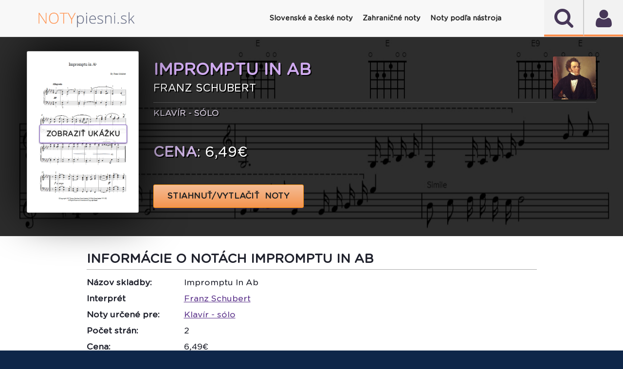

--- FILE ---
content_type: text/html
request_url: https://www.notypiesni.sk/det/franz-schubert-impromptu-in-ab-s2260
body_size: 76764
content:
<!DOCTYPE html PUBLIC "-//W3C//DTD XHTML 1.0 Transitional//EN" "http://www.w3.org/TR/xhtml1/DTD/xhtml1-transitional.dtd">
<html xmlns="http://www.w3.org/1999/xhtml" xml:lang="sk" lang="sk" >
<!--[if lte IE 9]>         <html class="no-js lt-ie9"> <![endif]-->
<!--[if gt IE 9]><!-->
<html class="no-js">
<!--<![endif]-->
<head>
<meta http-equiv="x-ua-compatible" content="IE=edge" />
<meta http-equiv="content-type" content="text/html; charset=utf-8" />
<meta http-equiv="content-language" content="sk" />
<base href="https://www.notypiesni.sk/det/franz-schubert-impromptu-in-ab-s2260" />
<title>Franz Schubert - Impromptu In Ab interaktívne noty</title>
<!--=================================
Meta tags
=================================-->
<meta name="title" content="Franz Schubert - Impromptu In Ab interaktívne noty" />
<meta name="description" content="Originálne interaktívne noty k piesni Franz Schubert - Impromptu In Ab, ktoré si môžete prehrať, transponovať, prispôsobiť a vytlačiť nájdete na Notypiesni.sk."/>
<meta name="robots" content="index, follow" />
<meta name="keywords" content="Franz,Schubert,Impromptu,In,Ab,noty,akordy,texty,interaktívne noty" />
<meta content="yes" name="apple-mobile-web-app-capable" />
<meta name="viewport" content="minimum-scale=1.0, width=device-width, maximum-scale=1, user-scalable=no"/>
 <meta name="theme-color" content="#222"/>
<!--=================================
Style Sheets
=================================-->
<!--
<link href="http://fonts.googleapis.com/css?family=Lato:400,900,700,400italic,300,700italic" rel="stylesheet" type="text/css"/>
<link href='https://fonts.googleapis.com/css?family=Source+Sans+Pro:400,400italic,700' rel='stylesheet' type='text/css'/>    
-->     
<link rel="stylesheet" type="text/css" href="/sheetsys/assets/css/bootstrap.min.css"/>
<link rel="stylesheet" type="text/css" href="/sheetsys/assets/css/font-awesome.min.css"/>
<link rel="stylesheet" type="text/css" href="/sheetsys/assets/css/flexslider.css"/>
<link rel="stylesheet" type="text/css" href="/sheetsys/assets/css/owl.carousel.css"/>
<link rel="stylesheet" type="text/css" href="/sheetsys/assets/css/animations.css"/>
<link rel="stylesheet" type="text/css" href="/sheetsys/assets/css/dl-menu.css"/>
<link rel="stylesheet" type="text/css" href="/sheetsys/assets/css/jquery.datetimepicker.css"/>
<link rel="stylesheet" type="text/css" href="/sheetsys/assets/css/jquery.bxslider.css"/>
<link rel="stylesheet" type="text/css" href="/sheetsys/assets/css/flickity.min.css"/>
<link rel="stylesheet" href="/sheetsys/assets/css/main.css"/>
<link rel="stylesheet" href="/sheetsys/assets/css/sivus.css"/>
<link rel="stylesheet" type="text/css" href="/sheetsys/autocomplete/jquery-ui.css"/>     
<link rel="stylesheet" type="text/css" href="/sheetsys/autocomplete/autocomplete.css"/> 

<link href="/sheetsys/assets/img/basic/favicon.png" rel="shortcut icon" type="image/x-icon" />

<link href="/sheetsys/assets/fonts/GothamRounded-Bold.woff2" rel='stylesheet' type='text/css'/>
<link href="/sheetsys/assets/fonts/GothamRounded-Medium.woff2" rel='stylesheet' type='text/css'/>
<link href="/sheetsys/assets/fonts/GothamRounded-Light.woff2" rel='stylesheet' type='text/css'/>
<link href="/sheetsys/assets/fonts/GothamRounded-Book.woff2" rel='stylesheet' type='text/css'/>

<!--=================================
Place color files here ( right after main.css ) for example
<link rel="stylesheet" type="text/css" href="assets/css/colors/color-name.css">
===================================-->
<script src="/sheetsys/assets/js/modernizr-2.6.2-respond-1.1.0.min.js"></script>
<script src="/sheetsys/assets/js/sivus.js"></script>
<script src="/sheetsys/assets/js/flickity.pkgd.min.js"></script>  

</head>
<body onload="bodyOnload()" >

<!--===============================
Preloading Splash Screen
===================================-->
<div class="pageLoader"></div> 
    
<div class="majorWrap">
    <!--========================================
Header Content
===========================================-->
	<!-- Modal -->
	<a href="#" class="modal" id="user" aria-hidden="true">
	</a>
	<div class="modal-dialog">
		<div class="modal-header">
		  <h2>Prihlásenie</h2>
		  <a href="#" class="btn-close" aria-hidden="true">×</a>
		</div>
		<div class="modal-body" id="modal-body">
			<form name="login" method="post" onsubmit="return validateForm()" style="margin-bottom: 5px;">
		<div class="err-msg" id="err-msg-bad-cred">Zlé prihlasovacie meno alebo heslo.</div>
        <div class="err-msg" id="err-msg-empty-field">Zadajte prihl. meno (e-mail) aj heslo.</div>
        <div class="err-msg" id="err-msg-empty-field-username">Zadajte prihl. meno (e-mail).</div>
        <div class="err-msg" id="err-msg-empty-field-pass">Zadajte heslo.</div>
        <div class="loader" id="loader"><img src="/sheetsys/assets/img/basic/ajax-loader-maly.gif" alt="loading" /></div>
		
		<div class="input-title">Prihlasovacie meno (email):</div>
		<input type="email" id="username"  name="username" required class="dialog-input" autocomplete="off"  />
	
	    <div class="clearation" style="padding-top:10px;"></div>		
		<div class="input-title">Heslo:</div>
		<input  type="password" class="dialog-input" name="passw" id="passw"  required value=""/> 
						
		<div class="clearation"></div><br/>
		<div style="border-bottom: 1px dashed rgba(178, 76, 6, 0.35);"></div>
		<div class="clearation"></div>
		<div style="padding-top: 5px;">
			<!--<span class="credit-euros-star">*</span>-->
			<span style="font-size: 1.1em;font-style: italic;" >                                        
				Pre prihlásenie môžete použiť prihl. údaje aj z portálu <a href="https://www.notissimo.sk" target="_blank">www.notissimo.sk</a>.
				</span>
		</div>		
			
   <div class="clearation"></div>
   <br/><br/>
   <div class="buttWrapper" style="float: left;">            
	  <input type="submit" class="btn btn-violet text-uppercase text-bold" value="PRIHLÁSIŤ SA" title="PRIHLÁSIŤ SA"  />                             
   </div>
   <div class="buttWrapper" style="float: left;padding-left:20px;">            
	  <a href="#registration" class="btn btn-violet text-uppercase text-bold" title="REGISTROVAŤ">REGISTROVAŤ</a>                             
   </div>
   <div class="clearation"></div>
   <br/>
   <div style="border-bottom: 1px dashed rgba(178, 76, 6, 0.35);"></div>
   <br/>
   <a href="#forgot-psw" ><i class="fa fa-caret-right"></i>&nbsp; ZABUDNUTÉ HESLO</a>
</form>
		</div>
	</div>
	
	<!-- /Modal -->
	
	<!-- Modal -->
	<a href="#" class="modal" id="forgot-psw" aria-hidden="true">
	</a>
	<div class="modal-dialog">
		<div class="modal-header">
		  <h2>Zabudnuté heslo</h2>
		  <a href="#" class="btn-close" aria-hidden="true">×</a>
		</div>
		<div class="modal-body" id="modal-forgot-psw-body">
            <div class="input-title" id="input-title-fp" >
            V prípade zabudnutého, strateného alebo odcudzeného hesla nás prosím čo najskôr kontaktujte na <a href="mailto:notissimosro@gmail.com">notissimosro@gmail.com</a>.
        </div>	
        <div class="buttWrapper" style="float: left;">            
		  <a href="#"  class="btn btn-violet text-uppercase text-bold" title="OK">OK</a>                             
	   </div>
       <div class="clearation"></div>
	
		</div>
	</div>
	
	<!-- /Modal -->
	
	<!-- Modal Registration -->
	<a href="#" class="modal" id="registration" aria-hidden="true">
	</a>
	<div class="modal-dialog" style="top: 5%;">
		<div class="modal-header">
		  <h2>Registrácia</h2>
		  <a href="#" class="btn-close" aria-hidden="true">×</a>
		</div>
		<div class="modal-body" id="modal-reg-body">
			<form name="registration" method="post" onsubmit="return validateRegForm()">
    <div class="err-msg" id="err-msg-username-exist">Používateľ so zadaným emailom už existuje. Prosím zadajte iný.</div>
    <div class="err-msg" id="err-msg-empty-field-email">Zadajte e-mail</div>
    <div class="err-msg" id="err-msg-empty-field-name">Zadajte meno a priezvisko.</div>
    <div class="err-msg" id="err-msg-empty-field-surname">Zadajte priezvisko.</div>
    <div class="err-msg" id="err-msg-empty-field-passw">Zadajte heslo.</div>
    <div class="err-msg" id="err-msg-empty-field-pass-again">Zadajte heslo znova.</div>
    <div class="err-msg" id="err-msg-empty-field-passw-err">Heslá sa nezhodujú.</div>
    <div class="err-msg" id="err-msg-empty-field-address">Zadajte fakturačnú adresu.</div>
    <div class="err-msg" id="err-msg-empty-field-terms">Pre pokračovanie musíte súhlasiť s podmienkami.</div>    
    <div class="loader" id="reg-loader"><img src="/assets/img/basic/ajax-loader-maly.gif" alt="loading"/></div>
		
	<div class="input-title">Email:</div>
	<input type="email" id="mail" name="mail" class="dialog-input" required  autocomplete="off"/>
   
	<div class="clearation"><br/></div>
	
    
    <div class="input-title">Meno a priezvisko:</div>
	<input type="text" id="firstname"  name="name" class="dialog-input" required autocomplete="off"/>
    <div class="clearation"><br/></div>	      	
    
	<div class="input-title">Heslo:</div>
	<input type="password" class="dialog-input" name="passw" id="password" required value="" autocomplete="off"  minlength="8"/> 
    <div class="clearation"><br/></div>
	
		
    <div class="input-title">Heslo znova:</div>
	<input  type="password" class="dialog-input" name="passw" id="passw-again" required value="" autocomplete="off"  minlength="8"/> 
    <div class="clearation"><br/></div>
	
    
    <div class="input-title">Krajina:</div>
	
    <select id="profileCountry" name="country" class="dialog-input">
    		<option value='1'>Afghanistan</option><option value='2'>Aland Islands</option><option value='3'>Albania</option><option value='4'>Algeria</option><option value='5'>American Samoa</option><option value='6'>Andorra</option><option value='7'>Angola</option><option value='8'>Anguilla</option><option value='9'>Antarctica</option><option value='10'>Antigua And Barbuda</option><option value='11'>Argentina</option><option value='12'>Armenia</option><option value='13'>Aruba</option><option value='14'>Australia</option><option value='15'>Austria</option><option value='16'>Azerbaijan</option><option value='17'>Bahamas</option><option value='18'>Bahrain</option><option value='19'>Bangladesh</option><option value='20'>Barbados</option><option value='21'>Belarus</option><option value='22'>Belgium</option><option value='23'>Belize</option><option value='24'>Benin</option><option value='25'>Bermuda</option><option value='26'>Bhutan</option><option value='27'>Bolivia, Plurinational State Of</option><option value='28'>Bonaire, Sint Eustatius And Saba</option><option value='29'>Bosnia And Herzegovina</option><option value='30'>Botswana</option><option value='31'>Bouvet Island</option><option value='32'>Brazil</option><option value='33'>British Indian Ocean Territory</option><option value='34'>Brunei Darussalam</option><option value='35'>Bulgaria</option><option value='36'>Burkina Faso</option><option value='37'>Burundi</option><option value='38'>Cambodia</option><option value='39'>Cameroon</option><option value='40'>Canada</option><option value='41'>Cape Verde</option><option value='42'>Cayman Islands</option><option value='43'>Central African Republic</option><option value='44'>Chad</option><option value='45'>Chile</option><option value='46'>China</option><option value='47'>Christmas Island</option><option value='48'>Cocos (keeling) Islands</option><option value='49'>Colombia</option><option value='50'>Comoros</option><option value='51'>Congo</option><option value='52'>Congo, The Democratic Republic Of The</option><option value='53'>Cook Islands</option><option value='54'>Costa Rica</option><option value='55'>CÔte D'ivoire</option><option value='56'>Croatia</option><option value='57'>Cuba</option><option value='58'>CuraÇao</option><option value='59'>Cyprus</option><option value='60'>Česká republika</option><option value='61'>Denmark</option><option value='62'>Djibouti</option><option value='63'>Dominica</option><option value='64'>Dominican Republic</option><option value='65'>Ecuador</option><option value='66'>Egypt</option><option value='67'>El Salvador</option><option value='68'>Equatorial Guinea</option><option value='69'>Eritrea</option><option value='70'>Estonia</option><option value='71'>Ethiopia</option><option value='72'>Falkland Islands (malvinas)</option><option value='73'>Faroe Islands</option><option value='74'>Fiji</option><option value='75'>Finland</option><option value='76'>France</option><option value='77'>French Guiana</option><option value='78'>French Polynesia</option><option value='79'>French Southern Territories</option><option value='80'>Gabon</option><option value='81'>Gambia</option><option value='82'>Georgia</option><option value='83'>Germany</option><option value='84'>Ghana</option><option value='85'>Gibraltar</option><option value='86'>Greece</option><option value='87'>Greenland</option><option value='88'>Grenada</option><option value='89'>Guadeloupe</option><option value='90'>Guam</option><option value='91'>Guatemala</option><option value='92'>Guernsey</option><option value='93'>Guinea</option><option value='94'>Guinea-bissau</option><option value='95'>Guyana</option><option value='96'>Haiti</option><option value='97'>Heard Island And Mcdonald Islands</option><option value='98'>Holy See (vatican City State)</option><option value='99'>Honduras</option><option value='100'>Hong Kong</option><option value='101'>Hungary</option><option value='102'>Iceland</option><option value='103'>India</option><option value='104'>Indonesia</option><option value='105'>Iran, Islamic Republic Of</option><option value='106'>Iraq</option><option value='107'>Ireland</option><option value='108'>Isle Of Man</option><option value='109'>Israel</option><option value='110'>Italy</option><option value='111'>Jamaica</option><option value='112'>Japan</option><option value='113'>Jersey</option><option value='114'>Jordan</option><option value='115'>Kazakhstan</option><option value='116'>Kenya</option><option value='117'>Kiribati</option><option value='118'>Korea, Democratic People's Republic Of</option><option value='119'>Korea, Republic Of</option><option value='120'>Kuwait</option><option value='121'>Kyrgyzstan</option><option value='122'>Lao People's Democratic Republic</option><option value='123'>Latvia</option><option value='124'>Lebanon</option><option value='125'>Lesotho</option><option value='126'>Liberia</option><option value='127'>Libya</option><option value='128'>Liechtenstein</option><option value='129'>Lithuania</option><option value='130'>Luxembourg</option><option value='131'>Macao</option><option value='132'>Macedonia, The Former Yugoslav Republic Of</option><option value='133'>Madagascar</option><option value='134'>Malawi</option><option value='135'>Malaysia</option><option value='136'>Maldives</option><option value='137'>Mali</option><option value='138'>Malta</option><option value='139'>Marshall Islands</option><option value='140'>Martinique</option><option value='141'>Mauritania</option><option value='142'>Mauritius</option><option value='143'>Mayotte</option><option value='144'>Mexico</option><option value='145'>Micronesia, Federated States Of</option><option value='146'>Moldova, Republic Of</option><option value='147'>Monaco</option><option value='148'>Mongolia</option><option value='149'>Montenegro</option><option value='150'>Montserrat</option><option value='151'>Morocco</option><option value='152'>Mozambique</option><option value='153'>Myanmar</option><option value='154'>Namibia</option><option value='155'>Nauru</option><option value='156'>Nepal</option><option value='157'>Netherlands</option><option value='158'>New Caledonia</option><option value='159'>New Zealand</option><option value='160'>Nicaragua</option><option value='161'>Niger</option><option value='162'>Nigeria</option><option value='163'>Niue</option><option value='164'>Norfolk Island</option><option value='165'>Northern Mariana Islands</option><option value='166'>Norway</option><option value='167'>Oman</option><option value='168'>Pakistan</option><option value='169'>Palau</option><option value='170'>Palestinian Territory, Occupied</option><option value='171'>Panama</option><option value='172'>Papua New Guinea</option><option value='173'>Paraguay</option><option value='174'>Peru</option><option value='175'>Philippines</option><option value='176'>Pitcairn</option><option value='177'>Poland</option><option value='178'>Portugal</option><option value='179'>Puerto Rico</option><option value='180'>Qatar</option><option value='181'>RÉunion</option><option value='182'>Romania</option><option value='183'>Russian Federation</option><option value='184'>Rwanda</option><option value='185'>Saint BarthÉlemy</option><option value='186'>Saint Helena, Ascension And Tristan Da Cunha</option><option value='187'>Saint Kitts And Nevis</option><option value='188'>Saint Lucia</option><option value='189'>Saint Martin (french Part)</option><option value='190'>Saint Pierre And Miquelon</option><option value='191'>Saint Vincent And The Grenadines</option><option value='192'>Samoa</option><option value='193'>San Marino</option><option value='194'>Sao Tome And Principe</option><option value='195'>Saudi Arabia</option><option value='196'>Senegal</option><option value='197'>Serbia</option><option value='198'>Seychelles</option><option value='199'>Sierra Leone</option><option value='200'>Singapore</option><option value='201'>Saint Marten (dutch Part)</option><option value='202' selected='' >Slovenská republika</option><option value='203'>Slovenia</option><option value='204'>Solomon Islands</option><option value='205'>Somalia</option><option value='206'>South Africa</option><option value='207'>South Georgia And The South Sandwich Islands</option><option value='208'>South Sudan</option><option value='209'>Spain</option><option value='210'>Sri Lanka</option><option value='211'>Sudan</option><option value='212'>Suriname</option><option value='213'>Svalbard And Jan Mayen</option><option value='214'>Swaziland</option><option value='215'>Sweden</option><option value='216'>Switzerland</option><option value='217'>Syrian Arab Republic</option><option value='218'>Taiwan, Province Of China</option><option value='219'>Tajikistan</option><option value='220'>Tanzania, United Republic Of</option><option value='221'>Thailand</option><option value='222'>Timor-leste</option><option value='223'>Togo</option><option value='224'>Tokelau</option><option value='225'>Tonga</option><option value='226'>Trinidad And Tobago</option><option value='227'>Tunisia</option><option value='228'>Turkey</option><option value='229'>Turkmenistan</option><option value='230'>Turks And Caicos Islands</option><option value='231'>Tuvalu</option><option value='232'>Uganda</option><option value='233'>Ukraine</option><option value='234'>United Arab Emirates</option><option value='235'>United Kingdom</option><option value='236'>United States</option><option value='237'>United States Minor Outlying Islands</option><option value='238'>Uruguay</option><option value='239'>Uzbekistan</option><option value='240'>Vanuatu</option><option value='241'>Venezuela, Bolivarian Republic Of</option><option value='242'>Viet Nam</option><option value='243'>Virgin Islands, British</option><option value='244'>Virgin Islands, U.s.</option><option value='245'>Wallis And Futuna</option><option value='246'>Western Sahara</option><option value='247'>Yemen</option><option value='248'>Zambia</option><option value='249'>Zimbabwe</option> 	
    </select>
    <div class="clearation"><br/></div>
	
    
    <div class="input-title">Fakturačná adresa 
    <i class="fa fa-info-circle" onclick="javascript:if(document.getElementById('inv-addr-info').style.display == 'none'){document.getElementById('inv-addr-info').style.display='block'}else{document.getElementById('inv-addr-info').style.display='none'}" style="cursor:pointer" aria-hidden="true" title="Registrácia je bezplatná. Fakturačnú adresu potrebujeme pre vystavenie daňového dokladu (faktúry) ak si kúpite kredit."></i>: 
    <br/>
    <div id="inv-addr-info" style="font-size:0.8em; display:none;"><strong>Registrácia je bezplatná</strong>. Fakturačnú adresu potrebujeme pre vystavenie daňového dokladu (faktúry) ak si kúpite kredit.</div>
    
    </div>
	<textarea rows="4" cols="45" style="height: 10em !important;" class="dialog-input" name="billing_address" id="address" required ></textarea> 
    <div class="clearation"><br/></div>
	
    
    <div class="input-title">
        <div style="float: left;margin-right:0.6em;margin-left:0.3em;margin-top:0.3em;">
            <input type="checkbox" id="terms" name="terms" required  />
        </div>
         <div style="float: left;width:80%">
            Mám viac ako 16 rokov a súhlasím s <a style="text-decoration: underline" href="javascript:void window.open('/terms.html', 'win2', 'status=no,toolbar=no,scrollbars=yes,titlebar=no,menubar=no,resizable=yes,width=640,height=480,directories=no,location=no');">
                                       obch. podmienkami</a>. Viac info o ochrane a spracúvaní osobných údajov nájdete
                                       <a style="text-decoration: underline" href="javascript:void window.open('/terms-oou.html', 'win2', 'status=no,toolbar=no,scrollbars=yes,titlebar=no,menubar=no,resizable=yes,width=640,height=480,directories=no,location=no');">
                                       tu</a>.
		   
        </div>                   
    </div>   	
    <div class="clearation"></div>    
    
    <div class="input-title">
        <div style="float: left;margin-right:0.6em;margin-left:0.3em;margin-top:0.3em;" >
            <input type="checkbox" id="mailing_list" name="mailing-list"  />
        </div>
         <div style="float: left;width:80%">
            Chcem sa prihlásiť k odberu noviniek z Notypiesni.sk
        </div>            
    </div>   	       
                               	
   <div class="clearation"></div>
   <br/>
   <div class="buttWrapper">            	  
      <!--<a onclick="validateRegForm()" class="btn btn-violet text-uppercase text-bold" title="REGISTROVAŤ" >REGISTROVAŤ</a>-->
      <input type="submit"  class="btn btn-violet text-uppercase text-bold" value="REGISTROVAŤ SA" title="REGISTROVAŤ SA"  />                              
   </div>
</form>
		</div>
	</div>

	<!-- /Modal Registration --> 
	
	<!-- Modal Unreg Downl -->
	<a href="#" class="modal" id="unreguser" aria-hidden="true">
	</a>
	<div class="modal-dialog" style="top: 5%;">
		<div class="modal-header">
		  <h2>Ste neprihásený</h2>
		  <a href="#" class="btn-close" aria-hidden="true">×</a>
		</div>
		
		<div class="modal-body" id="modal-reg-body">
			<div class="input-title">Pre zobrazenie nôt sa musíte prihlásiť.</div><br/>
			<div class="buttWrapper">            	  
			  <a href="#user" class="btn btn-violet text-uppercase text-bold"  title="PRIHLÁSIŤ SA"  >PRIHLÁSIŤ SA </a>                          
		   </div>
		</div>
	</div>

	<!-- /Modal Registration --> 
    
    <!-- Modal Downl -->
	<a href="#" class="modal" id="downl" aria-hidden="true">
	</a>
	<div class="modal-dialog" style="top: 5%;">
		<div class="modal-header">
		  <h2>Ste neprihlásený</h2>
		  <a href="#" class="btn-close" aria-hidden="true">×</a>
		</div>
		
		<div class="modal-body" id="modal-reg-body">
			<div class="input-title">Pre stiahnutie nôt sa prosím prihláste.</div><br/>
			<div class="buttWrapper">            	  
			  <a href="#user" class="btn btn-violet text-uppercase text-bold"  title="Prihlásenie"  >Prihlásiť sa</a>                       
		   </div>
		</div>
	</div>

	<!-- /Modal Registration --> 
    
 
    
    <!-- Modal QR Code -->
	<a href="#" class="modal" id="qrcode" aria-hidden="true">
	</a>
	<div class="modal-dialog" style="top: 5%;">
		<div class="modal-header">
		  <h2>QR kód nôt</h2>
		  <a href="#" class="btn-close" aria-hidden="true">×</a>
		</div>
		
		<div class="modal-body" id="modal-body-qr-code">
            <div id="wr-code-wrapper" style="text-align:center;">
                <img  src="https://api.qrserver.com/v1/create-qr-code/?size=200x200&amp;color=20222d&amp;data=https://www.notypiesni.sk/qr?h=0" alt="" title="Naskenujte QR kód našou aplikáciou."/>
            </div>            
			<div class="input-title" style="text-align: center;">Pre rýchly prístup k notám alebo textu na telefóne naskenujte tento QR kód.</div>
            
            <div class="input-title" style="text-align: center;">
            QR kód viete naskenovať aj našimi mobilnými aplikáciami <a title="Zobraziť info k aplikácii SIVUS - noty piesní v mobile" href="https://www.notypiesni.sk/mobilna-aplikacia-sivus-noty-piesni-v-mobile" style="text-decoration: underline;">SIVUS - noty piesní v mobile</a>
            a <a title="Zobraziť info k aplikácii Texty piesní"  href="https://www.notypiesni.sk/mobilna-aplikacia-texty-piesni" style="text-decoration: underline;">Texty piesní</a>.
            </div>
            
		<!--	<div class="buttWrapper">            	  
			  <a href="#" class="btn btn-violet text-uppercase text-bold"  title="ZRUŠIŤ"  >ZRUŠIŤ</a>                          
		   </div> -->
		</div>
	</div>

	<!-- /Modal QR Code -->
    
    <!-- Notissimo -->
	<a href="#" class="modal" id="notissimo" aria-hidden="true">
	</a>
	<div class="modal-dialog" style="top: 5%;">
		<div class="modal-header">
		  <h2>Dostupné aj na Notissimo.sk</h2>
		  <a href="#" class="btn-close" aria-hidden="true">×</a>
		</div>
		
		<div class="modal-body" id="modal-body-qr-code">
            <div id="wr-code-wrapper" style="text-align:center;">
                <img src="https://d2c3nvafyekx5z.cloudfront.net/images/help/keyboard-animation-491ebdc648d37a070225d2d45bd33d91.gif" alt="Screenshot"/>
                <div style="padding-top: 15px;">
                    <i>Ilustračný obrázok</i>
                </div>
            </div>            
			<div class="input-title" style="text-align: center;padding-top:0px;"><br/>Vizualizáciu nôt <a target="_blank" href="https://www.notissimo.sk/-s0" title="Ako hrať Franz Schubert - "><strong>Franz Schubert - </strong></a>
             a mnoho ďalších zaujímavých vychytávok nájdete na <a target="_blank" title="Prejsť na Notissimo.sk"  href="https://www.notissimo.sk"><strong>Notissimo.sk</strong></a>.
             Viac o tejto službe sa dozviete aj <a href="/notissimo"   title="Viac info o Notissimo.sk"><strong>TU</strong></a>.
             </div>            
            
            
		</div>
	</div>

	<!-- /Notissimo -->
    
    <!-- Modal Youtube video -->
	<a href="#" class="modal" id="song-video" aria-hidden="true">
	</a>
	<div class="modal-dialog" style="top: 5%;">
		<div class="modal-header">
		  <h2 id="modal-video-title">Video k notám</h2>
		  <a href="#" class="btn-close" aria-hidden="true" onclick="stop_playing_video()">×</a>
		</div>
		
		<div class="modal-body" id="modal-body-qr-code">
            <div id="video-wrapper" style="text-align:center;">
                <div class="loader" id="loader_qr_code"><img src="/sheetsys/assets/img/basic/ajax-loader-maly.gif" alt="loading" /></div>
            </div>            
			<br/>
			<div class="buttWrapper">            	  
			  <a href="#" class="btn btn-violet text-uppercase text-bold" onclick="stop_playing_video()" title="ZRUŠIŤ"  >ZRUŠIŤ</a>                          
		   </div>
		</div>
	</div>

	<!-- /Modal Youtube video -->
    
    <!-- Modal Tutorial video -->
	<a href="#" class="modal" id="tutorial-video" aria-hidden="true">
	</a>
	<div class="modal-dialog" style="top: 5%;">
		<div class="modal-header">
		  <h2 id="modal-video-title-example">Ukážka prehrávania nôt</h2>
		  <a href="#" class="btn-close" aria-hidden="true" onclick="stop_playing_tut_video()">×</a>
		</div>
		
		<div class="modal-body" id="modal-body-qr-code">
            <div id="tutorial-video-wrapper" style="text-align:center;">
                <div class="loader" id="loader_qr_code"><img src="/sheetsys/assets/img/basic/ajax-loader-maly.gif" alt="loading" /></div>
            </div>            
			<br/>
			<div class="buttWrapper">            	  
			  <a href="#" class="btn btn-violet text-uppercase text-bold" onclick="stop_playing_tut_video()" title="ZRUŠIŤ"  >ZRUŠIŤ</a>                          
		   </div>
		</div>
	</div>

	<!-- /Modal Tutorial video -->    
    
    



    <header id="sticktop" class="doc-header">
        <!--========================================
        Player
        ===========================================-->
        <section id="audio-player" class="the-xv-Jplayer">
            <div id="player-instance" class="jp-jplayer"></div>
            <div class="controls jp-controls-holder">
                <button class="playList-trigger fa fa-user fa-2x" ></button>     
                         
            </div>
            
            <h5 class="audio-title" style="font-weight: normal;"><b>Pre stiahnutie nôt sa prosím prihláste.</b><br/></h5>
            <div class="player-status">
                <div class="audio-progress">
                    <div class="jp-seek-bar">
                        <div class="audio-play-bar jp-play-bar" style="width:20%;"></div>
                    </div><!--jp-seek-bar--> 
                </div><!--audio-progress--> 
            </div>
            <!--player-status-->                       

			<div class="jp-playlist" style="display: none;">
    <ul style="display: block;">
		<li class="jp-playlist-current-login">
			<div>							
				<a href="#user" class="jp-playlist-item jp-playlist-hidden" tabindex="0" onclick="scrollToTop()">Prihlásenie</a>
			</div>
		</li>
		<li class="jp-playlist-current-forgot-password">
			<div>							
				<a href="#forgot-psw" class="jp-playlist-item jp-playlist-hidden" tabindex="0" onclick="scrollToTop()">Zabudnuté heslo</a>
			</div>
		</li>
		<li class="jp-playlist-current-register">
			<div>							
				<a href="#registration" class="jp-playlist-item jp-playlist-hidden" tabindex="0" onclick="scrollToTop()">Registrácia</a>
			</div>
		</li>
	</ul>
  </div>			             
        </section> 
        <section  class="the-xv-Jplayer2" >
            <div  id="search" class="jp-jplayer2"></div>
            <div class="controls jp-controls-holder">
                <button class="search-trigger fa fa-search fa-2x" ></button>  
                <form action="vysledky-vyhladavania" id="search_box" method="GET" style="margin-bottom: 0px;">
                    <div class="wrapper">
                        <input type="text" id="search-input" size="30" placeholder="Vyhľadať pieseň..." name="p" class="ui-autocomplete-input" autocomplete="off"/>
                        <span role="status" aria-live="polite" class="ui-helper-hidden-accessible"></span>                             	
                    </div>
                </form>                            
            </div>                                            
            
        </section>
        <!--========================================
        Nav
        ===========================================-->
        <nav class="navbar navbar-default">
            <div class="container">
              <div class="navbar-header">
                <a class="navbar-brand" href="https://www.notypiesni.sk/">
                    <img src="/sheetsys/assets/img/basic/logo_3.png" alt=""/>
                </a>
              </div>
              
              <div id="dl-menu" class="xv-menuwrapper responsive-menu">
                  <button class="menuTrigger"><i class="fa fa-navicon"></i></button>
				  <!--<button class="userTrigger "><i class="fa fa-user"></i></button>-->
                  <div class="clearfix"></div>
                  		  
				  <ul class="dl-menu" id="normal-menu">	              	  		  					  
                      <li class="parent "><a class="parent"><i class="fa fa-home"></i> <strong>Slovenské a české noty</strong></a>
                            <ul class="dl-submenu-main" >
                              <li ><a href="/noty-ludovych-piesni">Ľudové piesne</a></li>
                              <li ><a href="/noty-detskych-piesni">Detské piesne</a></li>
                              <li ><a href="/noty-popularnych-piesni">Populárne piesne</a></li>                              							  
                              <li ><a href="/noty-vianocnych-piesni">Vianočné piesne (koledy)</a></li>
							  <li ><a href="/noty-pre-ludovy-subor">Noty pre súbor</a></li>
                              <li ><a href="/noty-instrumentalnych-piesni">Inštrumentálne piesne</a></li>	
                              <li %MENU_ZADARMO_ACTIVE%><a href="/noty-na-stiahnutie">Noty zadarmo</a></li>			
							</ul>
                      
                      </li>
                      <li class="parent "><a class="parent"><i class="fa fa-music"></i> <strong>Zahraničné noty</strong></a>
							<ul class="dl-submenu-main" >
                              <li %MENU_POP_ACTIVE%><a href="/cat/pop-c3">Svetové populárne</a></li>
                              <li ><a href="/cat/classical-c15">Klasika</a></li>
                              <li ><a href="/cat/rock-c2">Rock</a></li>
                              <li ><a href="/cat/jazz-c1">Jazz</a></li>                              							  
                              <li ><a href="/cat/disco-c5">Disco</a></li>
                    		  <!--<li><a href="noty-pre-ludoovy-subor">Noty pre súbor</a></li>-->
                              <li ><a href="/cat/film-and-tv-c12">Film a TV</a></li>
                              <li ><a href="/cat/children-c22">Svetové detské</a></li>
                              <li ><a href="/cat/a-cappella-c51">A capella</a></li>
                              <li ><a href="/noty-podla-zanru">Všetky kategórie ...</a></li>			
							</ul>
                                           
                      <li class="parent %MENU_CATEGORIES_NASTROJ_ACTIVE%"><a class="parent"><i class="fa fa-music"></i> <strong>Noty podľa nástroja</strong></a>
							<ul class="dl-submenu-main" >
                              <li ><a href="/arr/klavir-hlas-a-gitara-melodia-v-pravej-ruke-r1">Klavír, hlas a gitara</a></li>
                              <li ><a href="/arr/klavir-pre-zaciatocnikov-r8">Klavír pre začiatočníkov</a></li>
                              <li ><a href="/arr/ukulele-zaciatocnik-r158">Ukulele</a></li>                              							  
                              <li ><a href="/arr/flauta-solo-r234">Flauta</a></li>							  
                              <li ><a href="/arr/violoncelo-solo-r229">Violončelo</a></li>
                              <li ><a href="/arr/akordeon-r32">Akordeón</a></li>
                              <li ><a href="/arr/gitarova-tabulatura-r12">Gitarová tabulatúra</a></li>
                              <li ><a href="/noty-podla-nastroja">Všetky kategórie ...</a></li>		
							</ul>
					</li>                                            
                      
                  </ul>
                  
                  <ul class="dl-menu" id="mobile-menu">	
    <li style="position: absolute;top:0px;border-bottom:1px solid #222;">
        <a class="navbar-brand mob-logo-wrap" href="https://www.notypiesni.sk/">
            <img src="/sheetsys/assets/img/basic/logo_1.png" alt=""/>
        </a>                            
    </li>
    	
<li class="user-mobile-header-active">                                                        
    <div class="user-mobile-icon" style="color: #fff;">
        <i class="fa fa-user"></i>
    </div>
    <div class="user-mobile-header-active-text">
        <h5 class="user-mobile-menu"  style="color: #fff;">Pre sťahovanie alebo tlačenie<br/> nôt sa musíte prihlásiť.
        </h5>                                                                
    </div>                            
    <div class="clearation mobile-but-wrap">
        <a href="#user" title="Prihlásiť sa" class="btn-mobile-menu">Prihlásiť sa</a>&nbsp;&nbsp;
        <a href="#registration" title="Registrovať" class="btn-mobile-menu">Registrovať</a>
    </div>                                                                                        
</li>	                        			  					  
                   
      <li class="parent " ><a class="parent"><i class="fa fa-music" ></i>&nbsp;&nbsp;&nbsp;&nbsp; <strong>Slovenské a české noty</strong></a>
    		<ul class="dl-submenu">
            <li class="submenu-mobile-ver-logo">
                <a class="navbar-brand mob-logo-wrap" href="https://www.notypiesni.sk/">
                    <img src="/sheetsys/assets/img/basic/logo_1.png" alt=""/>
                </a>                                
            </li>
              <li  ><a href="/noty-ludovych-piesni">Ľudové piesne</a></li>
              <li ><a href="/noty-detskych-piesni">Detské piesne</a></li>
              <li ><a href="/noty-popularnych-piesni">Populárne piesne</a></li>                            							  
              <li ><a href="/noty-vianocnych-piesni">Vianočné piesne (koledy)</a></li>
    		  <li ><a href="/noty-pre-ludovy-subor"> Noty pre súbor</a></li>
              <li ><a href="/noty-instrumentalnych-piesni">Inštrumentálne piesne</a></li>
              <li %MENU_ZADARMO_ACTIVE%><a href="/noty-na-stiahnutie">Noty zadarmo</a></li>				
    		</ul>
      </li>  
      <li class="parent " ><a class="parent"><i class="fa fa-music" ></i>&nbsp;&nbsp;&nbsp;&nbsp; <strong>Zahraničné noty</strong></a>
    		<ul class="dl-submenu">
                <li class="submenu-mobile-ver-logo">
                    <a class="navbar-brand mob-logo-wrap" href="https://www.notypiesni.sk/">
                        <img src="/sheetsys/assets/img/basic/logo_1.png" alt=""/>
                    </a>
                </li>
              <li %MENU_POP_ACTIVE%><a href="/cat/pop-c3">Svetové populárne</a></li>
              <li ><a href="/cat/classical-c15">Klasika</a></li>
              <li ><a href="/cat/rock-c2">Rock</a></li>
              <li ><a href="/cat/jazz-c1">Jazz</a></li>                              							  
              <li ><a href="/cat/disco-c5">Disco</a></li>
    		  <!--<li><a href="noty-pre-ludoovy-subor">Noty pre súbor</a></li>-->
              <li ><a href="/cat/film-and-tv-c12">Film a TV</a></li>
              <li ><a href="/cat/children-c22">Svetové detské</a></li>
              <li ><a href="/cat/a-cappella-c51">A capella</a></li>
              <li ><a href="/noty-podla-zanru">Všetky kategórie ...</a></li>						
    		</ul>
      </li> 
      <li class="parent %MENU_CATEGORIES_NASTROJ_ACTIVE%" ><a class="parent"><i class="fa fa-music" ></i>&nbsp;&nbsp;&nbsp;&nbsp; <strong>Noty podľa nástroja</strong></a>
    		<ul class="dl-submenu">
                <li class="submenu-mobile-ver-logo">
                    <a class="navbar-brand mob-logo-wrap" href="https://www.notypiesni.sk/">
                        <img src="/sheetsys/assets/img/basic/logo_1.png" alt=""/>
                    </a>
                </li>
              <li ><a href="/arr/klavir-hlas-a-gitara-melodia-v-pravej-ruke-r1">Klavír, hlas a gitara</a></li>
              <li ><a href="/arr/klavir-pre-zaciatocnikov-r8">Klavír pre začiatočníkov</a></li>
              <li ><a href="/arr/ukulele-zaciatocnik-r158">Ukulele</a></li>                              							  
              <li ><a href="/arr/flauta-solo-r234">Flauta</a></li>							  
              <li ><a href="/arr/violoncelo-solo-r229">Violončelo</a></li>
              <li ><a href="/arr/akordeon-r32">Akordeón</a></li>
              <li ><a href="/arr/gitarova-tabulatura-r12">Gitarová tabulatúra</a></li>
              <li ><a href="/noty-podla-nastroja">Všetky kategórie ...</a></li>				
    		</ul>
      </li>
      <li ><a href="/darcekovy-poukaz" ><i class="fa fa-gift"></i>&nbsp;&nbsp;&nbsp;&nbsp;Darčekové poukazy</a></li>  				                                          
      <li ><a href="/najcastejsie-otazky" ><i class="fa fa-question-circle"></i>&nbsp;&nbsp;&nbsp;&nbsp;Najčastejšie otázky</a></li>
      <li %MENU_ABOUTUS_ACTIVE%><a href="/o-nas" ><i class="fa fa-hand-o-right"></i>&nbsp;&nbsp;&nbsp;&nbsp;Čo ponúkame</a></li>  
      <li ><a href="/kontakt"><i class="fa fa-envelope"></i>&nbsp;&nbsp;&nbsp;&nbsp;Kontakt</a></li>
</ul>
                  <div class="weblayer-overlay"><div id="overlay-close-btn"></div></div>
                  
              </div><!-- /dl-menuwrapper -->
            </div>
        </nav>
                
    </header>
	

    
    <div id="ajaxArea" > 
        			                                
           			        
               	        
        
        
        


 <section class="album-header">
    <figure class="album-cover-wrap">
        <div class="album-cover_overlay"></div>
        <!--<img class="album-cover" style="background:linear-gradient(to right top, #051937, #003a5e, #006082, #0087a2, #00b0ba);"  alt="" />-->
        <img class="album-cover" style="background:linear-gradient(to right top, #051937, #003a5e, #006082, #0087a2, #00b0ba);" src="/sheetsys/assets/img/basic/detail/promo6.jpg" alt="" />
    </figure>
    <div class="container">
        <div class="cover-content">                                       
            <div class="clearfix text-uppercase album_overview " style="top: -20px;" >
                <h1 class="song-detail-title hide-for-desktop" >Impromptu In Ab <span class="price-tag pull-right">
					<div class="song_det_cover">
                    <a id='single_image' href='https://img.sheetmusic.direct/catalogue/contributor/f91e3a88-24ee-4563-8963-fab73d2765ed/medium.jpg' title='Franz Schubert - Impromptu In Ab'><img src='https://img.sheetmusic.direct/catalogue/contributor/f91e3a88-24ee-4563-8963-fab73d2765ed/medium.jpg' alt='Franz Schubert - Impromptu In Ab'/></a>                    
                  </div></span></h1>
    			<h4 class="song-detail-subtitle hide-for-desktop" style="padding-bottom:1em;padding-top: 0.2em;">Franz Schubert</h4>  
                
                <figure class="album-thumb"  style="padding:5px;" > 
                    <!--<img src="https://www.notypiesni.sk/sysmusic/sheet_image/1/2770_big_0.jpg" alt="">-->
    																	
    				<div style="overflow: hidden;height:320px">							
                            <a id="various5" href="https://www.notypiesni.sk/sheetsys/smd/show_sheet_in_pop_up.php?si=17161" title="">
			<img src="https://s3.amazonaws.com/halleonard-pagepreviews/HL_DDS_0000000000124210.png" /></a><a id="various6" class="clickToView" href="https://www.notypiesni.sk/sheetsys/smd/show_sheet_in_pop_up.php?si=17161" title="">                    		
                                    Zobraziť ukážku                                  
                              </a>    					 
                            
    				   </div>													
    				 
                </figure>
    			<br/>
                <h1 class="song-detail-title" >Impromptu In Ab <span class="price-tag pull-right">
					<div class="song_det_cover">
                    <a id='single_image' href='https://img.sheetmusic.direct/catalogue/contributor/f91e3a88-24ee-4563-8963-fab73d2765ed/medium.jpg' title='Franz Schubert - Impromptu In Ab'><img src='https://img.sheetmusic.direct/catalogue/contributor/f91e3a88-24ee-4563-8963-fab73d2765ed/medium.jpg' alt='Franz Schubert - Impromptu In Ab'/></a>                    
                  </div></span></h1>
    			<h4 class="song-detail-subtitle" >Franz Schubert</h4>        
    					 <hr class="hide-for-mobile"/>
                <h5 class="song-detail-arr-name">Klavír - sólo</h5>
                 
    			<div class="song-detail-price">
                    <b style="color:#cbb1e1">Cena</b>: 6,49€
                </div>		                   
    			
    			
				<a href="#unreguser" onclick="scrollToTop()" class="btn btn-violet text-uppercase text-bold" style="font-size:16px;padding:12px;" title="STIAHNUŤ/VYTLAČIŤ NOTY">&nbsp;&nbsp; STIAHNUŤ/VYTLAČIŤ&nbsp;&nbsp;NOTY &nbsp;&nbsp;</a>							
            </div>
        </div>
    </div>
</section>						    
<br/><br/>
    
<section class="mt-50">
    <header>
        <div class="container">
            <div class="row">
                <div class="col-xs-12">
                    <h2 class="text-uppercase">Informácie o notách Impromptu In Ab</h2>
					<hr/>
					
					<div class="song-details-heading"><b>Názov skladby:</b></div> <div class="song-details-text">Impromptu In Ab</div><div class="clearation"></div>
					<div class='song-details-heading'>
                     Interprét
                  </div>                 
                  <div class='song-details-text'>
                     <a href='/sin/franz-schubert-a376' title='Všetky noty od Franz Schubert'>Franz Schubert</a>                    
                  </div><div class='clearation'></div>
                  
					<div class="song-details-heading"><b>Noty určené pre:</b></div> <div class="song-details-text"><a href="/arr/piano-solo-r219">Klavír - sólo</a></div><div class="clearation"></div>
                    <div class="song-details-heading"><b>Počet strán:</b></div> <div class="song-details-text">2</div><div class="clearation"></div>
                    <div class="song-details-heading"><b>Cena:</b></div> <div class="song-details-text">6,49€</div><div class="clearation"></div>
					<div class="song-details-heading"><b>Kategória:</b></div> <div class="song-details-text"><a href='https://www.notypiesni.sk/cat/classical-category-c15' title='Klasická hudba'>Klasická hudba</a></div><div class="clearation"></div>	                    
                    																		
						
                </div>                
            </div>
        </div>
    </header><!--section header-->          

</section>
    
		


<section>	
    <header style="padding-top:0px;">
        <div class="container" >
            <div class="row">
                <div class="col-xs-12">
                    <h2 class="text-uppercase">Mohli by vás zaujímať nasledujúce noty</h2>
					<hr/>
                </div>				
            </div>
        </div>
    </header><!--section header-->           
    
    <div class="container">
        <div class="row">
             <div class="large-12 columns">
                <ul class="ux-row-slider js-flickity slider-nav-small slider-nav-reveal large-block-grid-5 small-block-grid-2"
                   data-flickity-options='{ 
                   "cellAlign": "left", 
                   "wrapAround": true,
                   "percentPosition": true,
                   "imagesLoaded": true,
                   "pageDots": true,
                   "selectedAttraction" : 0.08,
                   "friction": 0.8,
                   "contain": true,
    			   "freeScroll": true
                   }'>
                   
				   <li class="product-category ux-box text-center ux-text-badge">
  <a href="/det/franz-schubert-heidenroslein-s401">
	 <div class="inner-det">
		<div class="ux-box-image-det">  
		   <img src="https://img.sheetmusic.direct/catalogue/contributor/f91e3a88-24ee-4563-8963-fab73d2765ed/medium.jpg" alt="Heidenroslein"  />    
		</div>
		<!-- .ux-box-image -->
		<div class="ux-box-text  show-first" style="padding:0px;">   
			<h5 class="uppercase header-title" >
			  Heidenroslein
			</h5>  
		   <p class="smallest-font uppercase count"> Franz Schubert</p>
		</div>
		<!-- .ux-box-text-overlay -->
	 </div>
  </a>
</li><li class="product-category ux-box text-center ux-text-badge">
  <a href="/det/franz-schubert-marche-militaire-s444">
	 <div class="inner-det">
		<div class="ux-box-image-det">  
		   <img src="https://img.sheetmusic.direct/catalogue/contributor/f91e3a88-24ee-4563-8963-fab73d2765ed/medium.jpg" alt="Marche Militaire"  />    
		</div>
		<!-- .ux-box-image -->
		<div class="ux-box-text  show-first" style="padding:0px;">   
			<h5 class="uppercase header-title" >
			  Marche Militaire
			</h5>  
		   <p class="smallest-font uppercase count"> Franz Schubert</p>
		</div>
		<!-- .ux-box-text-overlay -->
	 </div>
  </a>
</li><li class="product-category ux-box text-center ux-text-badge">
  <a href="/det/franz-schubert-moment-musical-s449">
	 <div class="inner-det">
		<div class="ux-box-image-det">  
		   <img src="https://img.sheetmusic.direct/catalogue/contributor/f91e3a88-24ee-4563-8963-fab73d2765ed/medium.jpg" alt="Moment Musical"  />    
		</div>
		<!-- .ux-box-image -->
		<div class="ux-box-text  show-first" style="padding:0px;">   
			<h5 class="uppercase header-title" >
			  Moment Musical
			</h5>  
		   <p class="smallest-font uppercase count"> Franz Schubert</p>
		</div>
		<!-- .ux-box-text-overlay -->
	 </div>
  </a>
</li><li class="product-category ux-box text-center ux-text-badge">
  <a href="/det/franz-schubert-ave-maria-s495">
	 <div class="inner-det">
		<div class="ux-box-image-det">  
		   <img src="https://img.sheetmusic.direct/catalogue/contributor/f91e3a88-24ee-4563-8963-fab73d2765ed/medium.jpg" alt="Ave Maria"  />    
		</div>
		<!-- .ux-box-image -->
		<div class="ux-box-text  show-first" style="padding:0px;">   
			<h5 class="uppercase header-title" >
			  Ave Maria
			</h5>  
		   <p class="smallest-font uppercase count"> Franz Schubert</p>
		</div>
		<!-- .ux-box-text-overlay -->
	 </div>
  </a>
</li><li class="product-category ux-box text-center ux-text-badge">
  <a href="/det/franz-schubert-symphony-no-5-s496">
	 <div class="inner-det">
		<div class="ux-box-image-det">  
		   <img src="https://img.sheetmusic.direct/catalogue/contributor/f91e3a88-24ee-4563-8963-fab73d2765ed/medium.jpg" alt="Symphony No 5"  />    
		</div>
		<!-- .ux-box-image -->
		<div class="ux-box-text  show-first" style="padding:0px;">   
			<h5 class="uppercase header-title" >
			  Symphony No 5
			</h5>  
		   <p class="smallest-font uppercase count"> Franz Schubert</p>
		</div>
		<!-- .ux-box-text-overlay -->
	 </div>
  </a>
</li><li class="product-category ux-box text-center ux-text-badge">
  <a href="/det/franz-schubert-theme-from-the-octet-s497">
	 <div class="inner-det">
		<div class="ux-box-image-det">  
		   <img src="https://img.sheetmusic.direct/catalogue/contributor/f91e3a88-24ee-4563-8963-fab73d2765ed/medium.jpg" alt="Theme From The Octet"  />    
		</div>
		<!-- .ux-box-image -->
		<div class="ux-box-text  show-first" style="padding:0px;">   
			<h5 class="uppercase header-title" >
			  Theme From The Octet
			</h5>  
		   <p class="smallest-font uppercase count"> Franz Schubert</p>
		</div>
		<!-- .ux-box-text-overlay -->
	 </div>
  </a>
</li><li class="product-category ux-box text-center ux-text-badge">
  <a href="/det/franz-schubert-theme-from-trout-quintet-s520">
	 <div class="inner-det">
		<div class="ux-box-image-det">  
		   <img src="https://img.sheetmusic.direct/catalogue/contributor/f91e3a88-24ee-4563-8963-fab73d2765ed/medium.jpg" alt="Theme From Trout Quintet"  />    
		</div>
		<!-- .ux-box-image -->
		<div class="ux-box-text  show-first" style="padding:0px;">   
			<h5 class="uppercase header-title" >
			  Theme From Trout Quintet
			</h5>  
		   <p class="smallest-font uppercase count"> Franz Schubert</p>
		</div>
		<!-- .ux-box-text-overlay -->
	 </div>
  </a>
</li><li class="product-category ux-box text-center ux-text-badge">
  <a href="/det/franz-schubert-themes-from-rosamunde-s848">
	 <div class="inner-det">
		<div class="ux-box-image-det">  
		   <img src="https://img.sheetmusic.direct/catalogue/contributor/f91e3a88-24ee-4563-8963-fab73d2765ed/medium.jpg" alt="Themes From Rosamunde"  />    
		</div>
		<!-- .ux-box-image -->
		<div class="ux-box-text  show-first" style="padding:0px;">   
			<h5 class="uppercase header-title" >
			  Themes From Rosamunde
			</h5>  
		   <p class="smallest-font uppercase count"> Franz Schubert</p>
		</div>
		<!-- .ux-box-text-overlay -->
	 </div>
  </a>
</li><li class="product-category ux-box text-center ux-text-badge">
  <a href="/det/franz-schubert-the-trout-quintet-4th-movement-andantino-s1415">
	 <div class="inner-det">
		<div class="ux-box-image-det">  
		   <img src="https://img.sheetmusic.direct/catalogue/contributor/f91e3a88-24ee-4563-8963-fab73d2765ed/medium.jpg" alt="The Trout Quintet - 4th Movement: Andantino"  />    
		</div>
		<!-- .ux-box-image -->
		<div class="ux-box-text  show-first" style="padding:0px;">   
			<h5 class="uppercase header-title" >
			  The Trout Quintet - 4th Movement: Andantino
			</h5>  
		   <p class="smallest-font uppercase count"> Franz Schubert</p>
		</div>
		<!-- .ux-box-text-overlay -->
	 </div>
  </a>
</li><li class="product-category ux-box text-center ux-text-badge">
  <a href="/det/franz-schubert-andante-from-sonata-in-a-s2197">
	 <div class="inner-det">
		<div class="ux-box-image-det">  
		   <img src="https://img.sheetmusic.direct/catalogue/contributor/f91e3a88-24ee-4563-8963-fab73d2765ed/medium.jpg" alt="Andante From Sonata In A"  />    
		</div>
		<!-- .ux-box-image -->
		<div class="ux-box-text  show-first" style="padding:0px;">   
			<h5 class="uppercase header-title" >
			  Andante From Sonata In A
			</h5>  
		   <p class="smallest-font uppercase count"> Franz Schubert</p>
		</div>
		<!-- .ux-box-text-overlay -->
	 </div>
  </a>
</li><li class="product-category ux-box text-center ux-text-badge">
  <a href="/det/franz-schubert-menuett-in-a-s2257">
	 <div class="inner-det">
		<div class="ux-box-image-det">  
		   <img src="https://img.sheetmusic.direct/catalogue/contributor/f91e3a88-24ee-4563-8963-fab73d2765ed/medium.jpg" alt="Menuett In A"  />    
		</div>
		<!-- .ux-box-image -->
		<div class="ux-box-text  show-first" style="padding:0px;">   
			<h5 class="uppercase header-title" >
			  Menuett In A
			</h5>  
		   <p class="smallest-font uppercase count"> Franz Schubert</p>
		</div>
		<!-- .ux-box-text-overlay -->
	 </div>
  </a>
</li><li class="product-category ux-box text-center ux-text-badge">
  <a href="/det/franz-schubert-country-dance-s2319">
	 <div class="inner-det">
		<div class="ux-box-image-det">  
		   <img src="https://img.sheetmusic.direct/catalogue/contributor/f91e3a88-24ee-4563-8963-fab73d2765ed/medium.jpg" alt="Country Dance"  />    
		</div>
		<!-- .ux-box-image -->
		<div class="ux-box-text  show-first" style="padding:0px;">   
			<h5 class="uppercase header-title" >
			  Country Dance
			</h5>  
		   <p class="smallest-font uppercase count"> Franz Schubert</p>
		</div>
		<!-- .ux-box-text-overlay -->
	 </div>
  </a>
</li>
                  
                </ul>
             </div>
          </div>
		  <br/><br/>
    </div>    
</section>   	
<br/>
                
    </div>
    
    <footer>                   
	<!--<div class="footer footer-2 dark padding-footer" style="background-color:#6a5d78;">
    <div class="footer footer-2 dark padding-footer" style="background: linear-gradient(to right, #051937, #003a5e, #006082, #0087a2, #00b0ba)">-->
    <div class="footer footer-2 dark padding-footer" style="background-color:#005c7e;">
	   <div class="row">
		
		  
		  <div id="flatsome_recent_posts-2" class="large-3 columns widget left flatsome_recent_posts darker-on-phone">
			 <h3 class="widget-title">Informácie</h3>
			 <div class="tx-div small"></div>
			     <ul>                    
    				<li>
    				   <div class="footer-icon footer-item-padding" style="padding-left: 5px;">
                            <i class="fa fa-envelope" ></i>
                       </div> 
    				   <a href="/kontakt" title="Napíšte nám">Kontaktujte nás</a>    				   
    				</li>
    				<li>
    				   <div class="footer-icon footer-item-padding" style="padding-left: 5px;">
                            <i class="fa fa-question-circle"></i>
                       </div> 
    				   <a  href="/najcastejsie-otazky" title="Odpovede na najčastejšie otázky">Najčastejšie otázky</a>
    				   
    				</li>
                    <li>
    				   <div class="footer-icon footer-item-padding">
                            <i class="fa fa-youtube-play"></i>
                       </div> 
    				   <a href="/videonavody" title="Zistite napríklad, ako stiahnuť noty v PDF">Videonávody</a>
    				  
    				</li>
    				<li>
    				   <div class="footer-icon footer-item-padding">
                            <i class="fa fa-graduation-cap"></i>
                       </div> 
    				   <a href="/pre-skoly" title="Možnosti spolupráce so školami">Pre školy</a>
    				  
    				</li>                                                        
    			 </ul>
		  </div>
           
          <div id="flatsome_recent_posts-2" class="large-3 columns widget left flatsome_recent_posts">
			 <h3 class="widget-title">O Notypiesni.sk</h3>
			 <div class="tx-div small"></div>
			 <ul>                    
    				<li>
    				   <div class="footer-icon footer-item-padding" >
                           <i class="fa fa-users" ></i>
                       </div> 
    				   <a  href="/o-nas" title="O nás">O nás</a>
    				   
    				</li>
                     <li>
    				   <div class="footer-icon footer-item-padding" >
                            <i class="fa fa-birthday-cake" ></i>
                       </div> 
                       <a href="/redesign" title="NOTYPIESNI.SK OSLAVUJÚ 10 ROKOV">Oslavujeme 10 rokov</a>
    				   
    				</li>
                    <li>  				  
					   <div class="footer-icon footer-item-padding" style="padding-left: 5px;">
                            <i class="fa fa-gift"></i>
                       </div>    				   
    				   <a href="/darcekovy-poukaz" title="Darujte niečo výnimočné">Darčekové poukazy</a>
    				   
    				</li>
                    <li>
    				    <!--<div class="footer-icon footer-item-padding" >
                            <i class="fa fa-newspaper-o" ></i>
                       </div> 
    				    <a href="/clanky" title="Archív článkov">Články</a> -->
    				    <div class="footer-icon footer-item-padding" >
                           <i class="fa fa-music" ></i>
                       </div> 
    				   <a  href="/interaktivne-noty" title="Čo sú interaktívne noty">Interaktívne noty</a>
    				</li>
                    
                    
    				
    				
    			 </ul>
		  </div>
		  <!--
		  <div id="flatsome_recent_posts-2" class="large-3 columns widget left flatsome_recent_posts">
			 <h3 class="widget-title">Tutoriály</h3>
			 <div class="tx-div small"></div>
			 <li style="padding-left:3px;list-style: none;">				  
								<div class="banner-icon" style="padding: 10px;padding-top: 9px;float:left;height: auto;width: auto" title="Ako získať mesačné predplatné o 85% lacnejšie"><a 
								class="detail-icon" href="/ako-ziskat-mesacne-predplatne-o-85-lacnejsie-t280"><i class="fa fa-youtube fa" style="font-size: 1.5em;" aria-hidden="true"></i></a></div>				   
							   <a href="/ako-ziskat-mesacne-predplatne-o-85-lacnejsie-t280" title="Ako získať mesačné predplatné o 85% lacnejšie">Ako získať mesačné predplatné o 85% lacnejšie</a>
							   <div class="clearation"></div>
							</li><li style="padding-left:3px;list-style: none;">				  
								<div class="banner-icon" style="padding: 10px;padding-top: 9px;float:left;height: auto;width: auto" title="Ako zrušiť opakovanú platbu predplatného"><a 
								class="detail-icon" href="/ako-zrusit-opakovanu-platbu-predplatneho-t273"><i class="fa fa-youtube fa" style="font-size: 1.5em;" aria-hidden="true"></i></a></div>				   
							   <a href="/ako-zrusit-opakovanu-platbu-predplatneho-t273" title="Ako zrušiť opakovanú platbu predplatného">Ako zrušiť opakovanú platbu predplatného</a>
							   <div class="clearation"></div>
							</li><li style="padding-left:3px;list-style: none;">				  
								<div class="banner-icon" style="padding: 10px;padding-top: 9px;float:left;height: auto;width: auto" title="Ako prehrávať vyznačenú časť nôt"><a 
								class="detail-icon" href="/ako-prehravat-vyznacenu-cast-not-t266"><i class="fa fa-youtube fa" style="font-size: 1.5em;" aria-hidden="true"></i></a></div>				   
							   <a href="/ako-prehravat-vyznacenu-cast-not-t266" title="Ako prehrávať vyznačenú časť nôt">Ako prehrávať vyznačenú časť nôt</a>
							   <div class="clearation"></div>
							</li><li style="padding-left:3px;list-style: none;">				  
								<div class="banner-icon" style="padding: 10px;padding-top: 9px;float:left;height: auto;width: auto" title="Ako zmeniť zvuk prehrávania"><a 
								class="detail-icon" href="/ako-zmenit-zvuk-prehravania-t252"><i class="fa fa-youtube fa" style="font-size: 1.5em;" aria-hidden="true"></i></a></div>				   
							   <a href="/ako-zmenit-zvuk-prehravania-t252" title="Ako zmeniť zvuk prehrávania">Ako zmeniť zvuk prehrávania</a>
							   <div class="clearation"></div>
							</li>
		  </div>
		  
		  <div id="flatsome_recent_posts-2" class="large-3 columns widget left flatsome_recent_posts">
			 <h3 class="widget-title">Naše články</h3>
			 <div class="tx-div small"></div>
			 <ul>
				<li>
				   <div class="post-date">
					  <span class="post-date-day">16</span>
					  <span class="post-date-month">Nov</span>
				   </div>
				   <a href="/vianocna-sutaz" title="Vianočná súťaž o predplatné na Notissimo.sk">Vianočná súťaž o predplatné na Notissimo.sk</a>
				   
				</li>
				<li>
				   <div class="post-date">
					  <span class="post-date-day">27</span>
					  <span class="post-date-month">Sep</span>
				   </div>
				   <a href="/ako-prehravat-vyznacenu-cast-not" title="Pozrite si, ako prehrávať vyznačenú časť nôt">Ako prehrávať vyznačenú časť nôt</a>
				   
				</li>
				<li>
				   <div class="post-date">
					  <span class="post-date-day">11</span>
					  <span class="post-date-month">Sep</span>
				   </div>
				   <a href="/ako-ziskat-mojenoty-pre-svoj-smartfon" title="Zistite, ako získať Notissimo.sk pre svoj smartfón">Ako získať Notissimo.sk pre svoj smartfón?</a>
				  
				</li>
				<li>
				   <div class="post-date">
					  <span class="post-date-day">30</span>
					  <span class="post-date-month">Aug</span>
				   </div>
				   <a href="/zmena-zvuku-nastroja-pri-prehravani" title="Zistite, ako zmeniť zvuk nástroja pri prehrávaní">Zmena zvuku nástroja pri prehrávaní</a>
				   
				</li>
			 </ul>
		  </div>
		  
		  
		  <div id="woocommerce_product_tag_cloud-2" class="large-3 columns widget left woocommerce widget_product_tag_cloud">
			 <h3 class="widget-title">Kľúčové slová</h3>
			 <div class="tx-div small"></div>
			 <div class="tagcloud"><a href="https://www.notissimo.sk" class="tag-link-38 tag-link-position-1" title="Noty" style="font-size: 17.6pt;">Noty</a>
				<a href="https://www.notissimo.sk" class="tag-link-43 tag-link-position-2" title="Interatkívne noty" style="font-size: 8pt;">Interaktívne noty</a>	
				<a href="https://www.notissimo.sk/noty-detskych-piesni" class="tag-link-32 tag-link-position-17" title="Noty pre deti" style="font-size: 11.6pt;">Uspávanky</a>				
				<a href="https://www.notissimo.sk" class="tag-link-21 tag-link-position-5" title="Naučte sa hrať na nástroji" style="font-size: 8pt;">E-learning</a>
				<a href="https://www.notissimo.sk/noty-ludovych-piesni" class="tag-link-30 tag-link-position-6" title="Noty ľudových piesní" style="font-size: 14pt;">Ľudové piesnie</a>
				<a href="https://www.notissimo.sk" class="tag-link-36 tag-link-position-3" title="Digitálne noty" style="font-size: 14pt;">Digitálne noty</a>
				<a href="https://www.notissimo.sk/noty-ludovych-piesni" class="tag-link-51 tag-link-position-7" title="Noty pre ľudovky" style="font-size: 17.6pt;">Ľudovky</a>
				<a href="https://www.notissimo.sk/noty-popularnych-piesni" class="tag-link-20 tag-link-position-8" title="Noty populárnych piesní" style="font-size: 14pt;">Populárne piesnie</a>
				<a href="https://www.notissimo.sk/noty-vianocnych-piesni" class="tag-link-24 tag-link-position-9" title="Noty vianočných piesní" style="font-size: 14pt;">Vianočné piesnie</a>
				<a href="https://www.notissimo.sk" class="tag-link-35 tag-link-position-4" title="Noty pre školy" style="font-size: 14pt;">ZUŠ</a>
				<a href="https://www.notissimo.sk/noty-vianocnych-piesni" class="tag-link-50 tag-link-position-10" title="Koledy noty" style="font-size: 8pt;">Koledy</a>
				<a href="https://www.notissimo.sk/noty-instrumentalnych-piesni" class="tag-link-28 tag-link-position-11" title="Inštrumentálne piesne noty" style="font-size: 8pt;">Inštrumentálne piesne</a>	 
                <a href="https://www.notissimo.sk/noty-detskych-piesni" class="tag-link-52 tag-link-position-15" title="Detské piesne noty" style="font-size: 8pt;">Detské piesne</a>
				<a href="https://www.notypiesni.sk" class="tag-link-39 tag-link-position-16" style="font-size: 11.6pt;">NOTYpiesni.sk</a>				
				<a href="https://www.notypiesni.sk/mobilna-aplikacia-sivus-noty-piesni-v-mobile" class="tag-link-32 tag-link-position-17" title="Aplikácia Sivus" style="font-size: 11.6pt;">Noty v  mobile</a>
				<a href="http://www.kapelasonus.sk/sk/noty-piesni" class="tag-link-39 tag-link-position-16" title="Kapela SONUS" style="font-size: 11.6pt;">KapelaSonus.sk</a>
				<a href="https://www.notypiesni.sk/mobilna-aplikacia-texty-piesni" class="tag-link-32 tag-link-position-17" title="Aplikácia texty piesní" style="font-size: 11.6pt;">Texty piesní v mobile</a>
																												
			 </div>
		  </div>
		  -->
		  <div id="flatsome_recent_posts-2" class="large-3 columns widget left flatsome_recent_posts darker-on-phone">
			 <h3 class="widget-title">Naše projekty</h3>
			 <div class="tx-div small"></div>
			 <ul>                    
    				<li>
    				   <div class="footer-icon footer-item-padding" >
                            <i class="fa fa-hand-o-right" ></i>
                       </div> 
    				   <a href="/notissimo" title="Viac o projekte Notissimo">Notissimo.sk</a>
    				   
    				</li>
    				<li>
    				   <div class="footer-icon footer-item-padding" >
                            <i class="fa fa-hand-o-right" ></i>
                       </div> 
    				   <a href="/notissimo-academy" title="Viac o projekte Notissimo Academy">Notissimo.academy</a>
    				   
    				</li>
                    <li>
    				   <div class="footer-icon footer-item-padding" >
                            <i class="fa fa-mobile" ></i>
                       </div> 
    				   <a href="/mobilna-aplikacia-sivus-noty-piesni-v-mobile" title="Sivus - noty piesní v mobile">SIVUS - noty v mobile</a>
    				   
    				</li>
                    <li>
    				   <div class="footer-icon footer-item-padding" >
                            <i class="fa fa-android" ></i>
                       </div> 
    				   <a href="/mobilna-aplikacia-texty-piesni" title="Texty piesní v mobile">Texty piesní</a>
    				   
    				</li>
                    
                    
    			 </ul>
		  </div>
		  
		  <div id="ninja_forms_widget-2" class="large-3 columns widget left widget_ninja_forms_widget">
              <h3 class="widget-title">Sledujte nás</h3>
    			
                 
                 <div class="site-footer-social-wrapper">
                    <ul class="site-footer-social">
                        <li class="site-footer-social__item"><a class="site-footer-social__item-link site-footer-social__item-link--facebook" title="Facebook Notypiesni.sk" href="https://www.facebook.com/notypiesni" target="_blank" rel="noopener"> Facebook </a></li>
                        <li class="site-footer-social__item"><a class="site-footer-social__item-link site-footer-social__item-link--instagram" title="Instagram Notypiesni.sk" href="https://www.instagram.com/notypiesnisk/" target="_blank" rel="noopener"> Instagram </a></li>
                        <li class="site-footer-social__item"><a class="site-footer-social__item-link site-footer-social__item-link--youtube" title="YouTube kanál Notypiesni.sk" href="https://www.youtube.com/@notypiesni" target="_blank" rel="noopener"> YouTube </a></li>
                    </ul>
                </div>
                <br /><br />
          
          
			 <h3 class="widget-title">Odber noviniek</h3>
			 
			 <div id="ninja_forms_form_1_cont" class="ninja-forms-cont">
				<div id="ninja_forms_form_1_wrap" class="ninja-forms-form-wrap">
				   <div id="ninja_forms_form_1_response_msg" style="" class="ninja-forms-response-msg "></div>
				   
					  <div>								 
						 <div>
						<!--	<p>Zadaním vášho emailu nižšie sa môžete prihlásiť k odberu noviniek z tohto portálu.</p> -->
						 </div>
						 <div id="mailinglist" class="ninja-forms-field-error">
						 </div>
						 <div>									
							<input name="ninja_forms_field_2" id="mailinglist_mail" type="text" placeholder="Váš E-mail" />									
							
						 </div>
						 <div class="field-wrap submit-wrap label-above button-wrap secondary-wrap" id="mailing_list_button">									
							<div id="nf_submit_1">
							   <a class="btn btn-default text-uppercase text-bold" onclick="scriptik8()">Prihlásiť sa k odberu</a>
							</div>
														
						 </div>
					  </div>
				   
				</div>
			 </div>                                      
		  </div>
	   </div>
	   <!-- end row --><br/><br/>
	</div>
	
	
	<!--<div class="absolute-footer dark" style="background: linear-gradient(to right bottom, #051937, #003a5e)">-->
    <div class="absolute-footer dark" style="background: #032949">
    
	   <div class="row">
		  <div class="large-12 columns">
			 <div class="left">
				<div class="menu-top-nav-and-footer-nav-container">
				  
				   <div class="menu-top-nav-and-footer-nav-container" style="padding-right: 15px;border-bottom: 1px solid rgba(255, 255, 255, 0.1);padding-bottom:5px;">				   
				       Na zlepšenie našich služieb používame cookies. Používaním tohto webu s tým súhlasíte. Viac info <a href="/cookies" title="Používanie a možností nastavenia cookies">tu</a>.
				   </div>
				</div>
				<div class="copyright-footer" style="padding-top:5px;">Copyright 2026 © <strong>Notissimo s. r. o.</strong></div>
			 </div>
			 <!-- .left -->
			 <div class="right" style="max-width: 250px;line-height: 35px;top: -10px;position: relative;">
				<img class="tip-top tooltipstered" src="/sheetsys/assets/img/cards/gopay.png" title="Platobná brána GoPay" style="max-height:25px;padding-right: 15px;;"/>		
				<img class="tip-top tooltipstered" src="/sheetsys/assets/img/cards/img.png" title="3D Secure - Verified by VISA" style="border: 3px solid #fff;border-radius:3px;height:24px;"/>
				<img class="tip-top tooltipstered" src="/sheetsys/assets/img/cards/master.png" title="3D Secure - MasterCard Secure Code" style="padding-left: 15px;;"/>
				<br/>
				<img class="tip-top tooltipstered" src="/sheetsys/assets/img/cards/visa.png" title="VISA" style="height:20px;"/>
				<img class="tip-top tooltipstered" src="/sheetsys/assets/img/cards/visa2.png" title="VISA Electron" style="border-radius: 3px;"/>
				<img class="tip-top tooltipstered" src="/sheetsys/assets/img/cards/master2.png" title="MasterCard" style="border-radius: 3px;"/>
				<img class="tip-top tooltipstered" src="/sheetsys/assets/img/cards/master3.png" title="MasterCard Electronic" style="border-radius: 3px;"/>
				<img class="tip-top tooltipstered" src="/sheetsys/assets/img/cards/maestro.png" title="Maestro" style="border-radius: 3px;"/>
			 </div>
		  </div>
		  <!-- .large-12 -->
	   </div>
	   <!-- .row-->
	   
	</div>
	
    <!-- Google tag (gtag.js) -->
<script async src="https://www.googletagmanager.com/gtag/js?id=UA-40316799-1"></script>
<script>
  window.dataLayer = window.dataLayer || [];
  function gtag(){dataLayer.push(arguments);}
  gtag('js', new Date());

  gtag('config', 'UA-40316799-1');
</script>

<!-- Google tag (gtag.js) -->
<script async src="https://www.googletagmanager.com/gtag/js?id=G-BESMWQKVH8"></script>
<script>
  window.dataLayer = window.dataLayer || [];
  function gtag(){dataLayer.push(arguments);}
  gtag('js', new Date());

  gtag('config', 'G-BESMWQKVH8');
</script>
<script src="https://ajax.googleapis.com/ajax/libs/jquery/3.3.1/jquery.min.js"></script>
<script>
$(document).ready(function(){
  // Add smooth scrolling to all links
  $("#go-to").on('click', function(event) {

    // Make sure this.hash has a value before overriding default behavior
    if (this.hash !== "") {
      // Prevent default anchor click behavior
      event.preventDefault();

      // Store hash
      var hash = this.hash;

      // Using jQuery's animate() method to add smooth page scroll
      // The optional number (800) specifies the number of milliseconds it takes to scroll to the specified area
      $('html, body').animate({
        scrollTop: $(hash).offset().top
      }, 800, function(){
   
        // Add hash (#) to URL when done scrolling (default click behavior)
        window.location.hash = hash;
      });
    } // End if
  });
});
</script>	
</footer>


     	    
</div>

<a href="#" class="scrollToTop"><i class="fa fa-angle-up"></i>  </a>

<script src="/sheetsys/assets/js/jquery.js"></script>
<script src="/sheetsys/assets/js/ajaxify.min.js"></script>
<script src="/sheetsys/assets/js/jquery.flexslider-min.js"></script>
<!-- 
<script src="assets/js/jquery.downCount.js"></script>
<script src="assets/js/jquery.datetimepicker.full.min.js"></script>
<script src="assets/js/jplayer/jquery.jplayer.min.js"></script>
<script src="assets/js/jplayer/jplayer.playlist.min.js"></script>

-->
<script src="/sheetsys/assets/js/jquery.sticky.js"></script>
<script src="/sheetsys/assets/js/jquery.stellar.min.js"></script>
<script src="/sheetsys/assets/js/jquery.waitforimages.js"></script>
<script src="/sheetsys/assets/js/masonry.pkgd.min.js"></script>
<script src="/sheetsys/assets/js/packery.pkgd.min.js"></script>
<script src="/sheetsys/assets/js/owl.carousel.min.js"></script>
<script src="/sheetsys/assets/js/jquery.bxslider.min.js"></script> 

<script src="/sheetsys/assets/js/main.js"></script>  

<script type="text/javascript" src="/sheetsys/autocomplete/jquery-1.9.1.js"></script>   
<script type="text/javascript" src="/sheetsys/autocomplete/jquery-ui.min.js" type="text/javascript"></script> 
<script type="text/javascript" src="/sheetsys/autocomplete/jquery.ui.autocomplete.html.js"></script>
<script type="text/javascript" src="/sheetsys/autocomplete/jquery.ui.touch-punch.min.js"></script>
<script type="text/javascript" src="/sheetsys/autocomplete/autocomplete.js"></script> 

 
<script src="/sheetsys/assets/js/jquery-migrate-1.2.1.min.js" type="text/javascript" ></script>          
<script src="/sheetsys/assets/js/jquery.fancybox-1.3.4.pack.js" type="text/javascript" ></script>
<script src="/sheetsys/assets/js/readmore_min.js" type="text/javascript" ></script>     
<link href="/sheetsys/assets/css/jquery.fancybox-1.3.4.css"  rel="stylesheet" type="text/css" media="screen" />
    
<script>
	$(document).ready(function(){
	
		//Check to see if the window is top if not then display button
		$(window).scroll(function(){
			if ($(this).scrollTop() > 900) {
				$('.scrollToTop').fadeIn();
			} else {
				$('.scrollToTop').fadeOut();
			}
		});
		
		//Click event to scroll to top
		$('.scrollToTop').click(function(){
			$('html, body').animate({scrollTop : 0},800);
			return false;
		});
        
        $("a#single_image").fancybox();
        
        $("#various5").fancybox({
    		ajax : {
    		    type	: "POST",
    		    data	: 'mydata=test'
    		}
    	});
        
         $("#various6").fancybox({
    		ajax : {
    		    type	: "POST",
    		    data	: 'mydata=test'
    		}
    	});                                                
		
	});
    
     $('#song-text').readmore({
      collapsedHeight: 195,
      speed: 400
    });
    
    // Wait a tick before firing Readmore on the #info block to give Prettify time to finish painting.
    setTimeout(function() {
      $('#info').readmore({    
        collapsedHeight: 332,
        speed: 400,
        afterToggle: function(trigger, element, expanded) {
          if(! expanded) { // The "Close" link was clicked
            $('html, body').animate({scrollTop: $(element).offset().top}, {duration: 100});
          }
        }
      });
    }, 100);
    
    
</script>
<script type="text/javascript" src="https://gw.sandbox.gopay.com/gp-gw/js/embed.js"></script>


</body>
</html>
    

--- FILE ---
content_type: text/javascript
request_url: https://www.notypiesni.sk/sheetsys/autocomplete/jquery.ui.autocomplete.html.js
body_size: 698
content:
/*
 * jQuery UI Autocomplete HTML Extension
 *
 * Copyright 2010, Scott GonzÃ¡lez (http://scottgonzalez.com)
 * Dual licensed under the MIT or GPL Version 2 licenses.
 *
 * http://github.com/scottgonzalez/jquery-ui-extensions
 */
(function( $ ) {

var proto = $.ui.autocomplete.prototype,
	initSource = proto._initSource;

function filter( array, term ) {
	var matcher = new RegExp( $.ui.autocomplete.escapeRegex(term), "i" );
	return $.grep( array, function(value) {
		return matcher.test( $( "<div>" ).html( value.label || value.value || value ).text() );
	});
}

$.extend( proto, {
	_initSource: function() {
		if ( this.options.html && $.isArray(this.options.source) ) {
			this.source = function( request, response ) {
				response( filter( this.options.source, request.term ) );
			};
		} else {
			initSource.call( this );
		}
	},

	_renderItem: function( ul, item) {
	   if(item.label.indexOf("#sheet#") > -1)
       {
            return $( "<li></li>" )
			.data( "item.autocomplete", item )
			.append( $( "<div ></div>" )[ this.options.html ? "html" : "text" ]( "<div class='search_header'>Noty</div>" ) )
			.appendTo( ul );
       }
       else if(item.label.indexOf("#cat#") > -1)
       {
            return $( "<li></li>" )
			.data( "item.autocomplete", item )
			.append( $( "<div></div>" )[ this.options.html ? "html" : "text" ]( "<div class='search_header'>Kategórie</div>" ) )
			.appendTo( ul );
       }
       else if(item.label.indexOf("#sin#") > -1)
       {
            return $( "<li></li>" )
			.data( "item.autocomplete", item )
			.append( $( "<div></div>" )[ this.options.html ? "html" : "text" ]( "<div class='search_header'>Interprét</div>" ) )
			.appendTo( ul );
       }
       else
       {
            return $( "<li></li>" )
			.data( "item.autocomplete", item )
			.append( $( "<a></a>" )[ this.options.html ? "html" : "text" ]( item.label ) )
			.appendTo( ul );
       }       		
	}
});

})( jQuery );